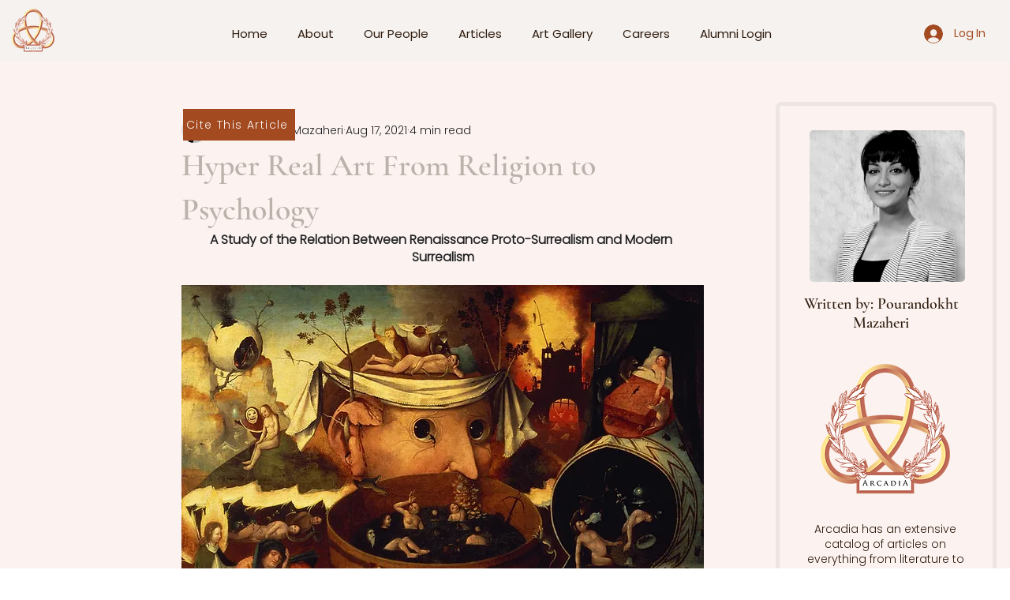

--- FILE ---
content_type: text/html; charset=utf-8
request_url: https://www.google.com/recaptcha/api2/aframe
body_size: 269
content:
<!DOCTYPE HTML><html><head><meta http-equiv="content-type" content="text/html; charset=UTF-8"></head><body><script nonce="o_QAp7X2IW3KyLhiQHPkGQ">/** Anti-fraud and anti-abuse applications only. See google.com/recaptcha */ try{var clients={'sodar':'https://pagead2.googlesyndication.com/pagead/sodar?'};window.addEventListener("message",function(a){try{if(a.source===window.parent){var b=JSON.parse(a.data);var c=clients[b['id']];if(c){var d=document.createElement('img');d.src=c+b['params']+'&rc='+(localStorage.getItem("rc::a")?sessionStorage.getItem("rc::b"):"");window.document.body.appendChild(d);sessionStorage.setItem("rc::e",parseInt(sessionStorage.getItem("rc::e")||0)+1);localStorage.setItem("rc::h",'1770135802663');}}}catch(b){}});window.parent.postMessage("_grecaptcha_ready", "*");}catch(b){}</script></body></html>